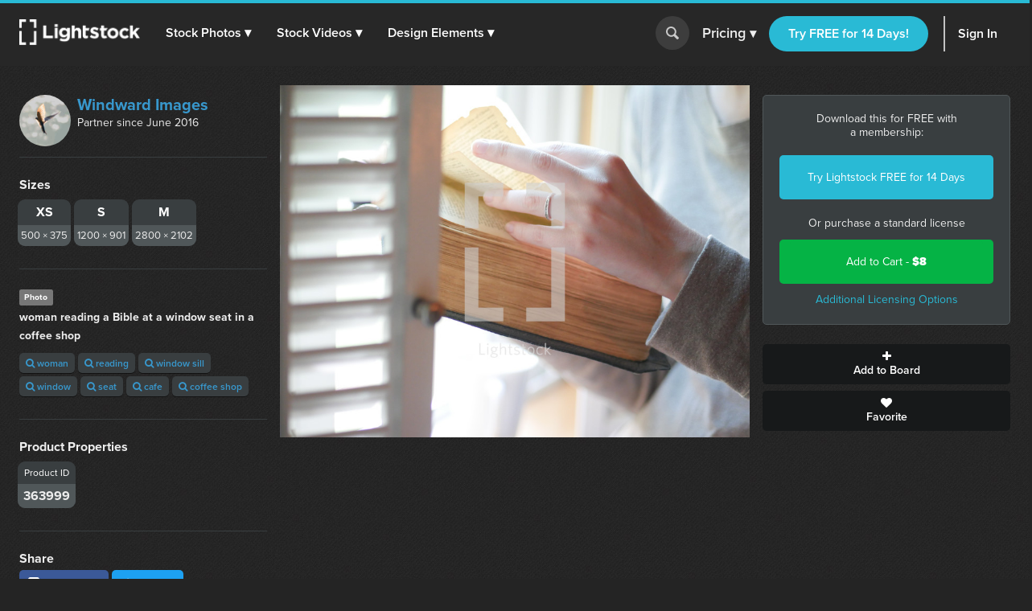

--- FILE ---
content_type: text/html; charset=utf-8
request_url: https://d1ltnstmohjmf1.cloudfront.net/photos/woman-reading-a-bible-at-a-window-seat-in-a-coffee-shop-8a652947-04a6-4928-a964-1171a0099ec1
body_size: 16136
content:
<!DOCTYPE html>
<!--[if lte IE 7]> <html class="ie7"> <![endif]-->
<!--[if IE 8]> <html class="ie8"> <![endif]-->
<!--[if IE 9]> <html class="ie9"> <![endif]-->
<!--[if !IE]> ><! <![endif]-->
<html>
<!-- <![endif] -->
<head>
<meta charset='utf-8'>
<title>Woman reading a bible at a window seat in a...  —  Photo — Lightstock</title>
<meta content='width=device-width, initial-scale=1' name='viewport'>
<meta content='woman reading a Bible at a window seat in a coffee shop ' name='description'>
<link href='https://plus.google.com/+Lightstock/' rel='publisher'>
<link href='/favicon.png' rel='shortcut icon' type='image/x-icon'>
<link href='/apple-touch-icon.png' rel='apple-touch-icon'>
<meta name="twitter:card" content="summary_large_image">
<meta name="twitter:site" content="@lightstock">
<meta property="og:title" content="woman reading a Bible at a window seat in a coffee shop ">
<meta property="og:url" content="https://www.lightstock.com/photos/woman-reading-a-bible-at-a-window-seat-in-a-coffee-shop-8a652947-04a6-4928-a964-1171a0099ec1">
<meta property="og:description" content="woman reading a Bible at a window seat in a coffee shop . Purchase this and thousands of other faith based items on Lightstock.com">
<meta property="og:image" content="https://d113wk4ga3f0l0.cloudfront.net/c?o=[base64]&amp;s=065c1c9eed98584e0683e8c83b5b7fbd84b045f3">

<link rel="stylesheet" media="all" href="https://assets.lightstock.com/assets/application-bootstrap3-30a9de1fa6e8c1bbfacee3107d8ff337bd62dcf22f15f2c8fc8360ffe403a735.css" />
<script src="https://assets.lightstock.com/assets/application-bootstrap3-4685e175b84cdc10b3a918ac9619dd756bcbeebfed45244e4edd993647ddac6f.js"></script>
<!-- NOT a fan of this. But I can't globally include it because it'd clash with the Stripe.js v2 library I use for affiliates. -->
<!-- This hack will have to stand until we funnel every last subscription endpoint into the pricing page. -->
<link rel="canonical" href="https://www.lightstock.com/photos/woman-reading-a-bible-at-a-window-seat-in-a-coffee-shop-8a652947-04a6-4928-a964-1171a0099ec1" />
<meta name="csrf-param" content="authenticity_token" />
<meta name="csrf-token" content="7D65+11ackoz1V4Xv4h1rexxg1AUfLiZ1aPBvnDDlZzojU7bexavHk/MVriS0Vg0Tf/9zwjPnagJ6qqUqSwoNw==" />
<script src="//www.google.com/jsapi"></script>
<script src="https://assets.lightstock.com/assets/chartkick-4a9ee3f1513a7d00891676b8310ee38d9526e7b03eb80492c60919bf33cb7dba.js"></script>
<script src='//use.typekit.net/nny8zdq.js' type='text/javascript'></script>
<script>
  try{Typekit.load();}catch(e){}
</script>
<!--[if lt IE 9]>
<script src="https://html5shiv.googlecode.com/svn/trunk/html5.js" type="text/javascript"></script>
<script src="https://css3-mediaqueries-js.googlecode.com/svn/trunk/css3-mediaqueries.js" type="text/javascript"></script>
<![endif]-->
  <script>
    window.dataLayer = window.dataLayer || [];


    (function(w,d,s,l,i){w[l]=w[l]||[];w[l].push({'gtm.start':
    new Date().getTime(),event:'gtm.js'});var f=d.getElementsByTagName(s)[0],
    j=d.createElement(s),dl=l!='dataLayer'?'&l='+l:'';j.async=true;j.src=
    'https://analytics.lightstock.com/gtm.js?id='+i+dl;f.parentNode.insertBefore(j,f);
    })(window,document,'script','dataLayer','GTM-W5PT6QJ');
  </script>


<!-- Hotjar Tracking Code for www.lightstock.com -->
<script>
    (function(h,o,t,j,a,r){
        h.hj=h.hj||function(){(h.hj.q=h.hj.q||[]).push(arguments)};
        h._hjSettings={hjid:550000,hjsv:5};
        a=o.getElementsByTagName('head')[0];
        r=o.createElement('script');r.async=1;
        r.src=t+h._hjSettings.hjid+j+h._hjSettings.hjsv;
        a.appendChild(r);
    })(window,document,'//static.hotjar.com/c/hotjar-','.js?sv=');
</script>


<script src="https://npmcdn.com/imagesloaded@4.1/imagesloaded.pkgd.min.js"></script>

<script>try { window.dataLayer.push({ ecommerce: null }); window.dataLayer.push({"event_id":"uMuIq3dummpwQbEC","event":"view_item","ecommerce":{"items":[{"item_id":"woman-reading-a-bible-at-a-window-seat-in-a-coffee-shop-8a652947-04a6-4928-a964-1171a0099ec1","item_name":"woman reading a Bible at a window seat in a coffee shop ","price":"8.00","quantity":1,"item_brand":"Windward Images","item_category":"Photo"}]}}); } catch(e) { }</script></head>

<body class=' showcase showcase'>
<script>
  try {
    
    if(window.location.href == 'https://www.lightstock.com' || window.location.href == 'https://www.lightstock.com/'){
      hj('trigger', 'homepage_logged_out');
    }
    
  } catch (error) {
    //DLog(error)
  }
</script>

<div id='fb-root'></div>



<header class='v2-header clearfix unlimited-membership-launch has-account'>
<div class='v2-header__section'>
<a class='v2-header__logo' href='/'>
<img alt='Lightstock' src='https://assets.lightstock.com/assets/logo/lightstock_logo@2x-90a4907c653c490cce9490fa2633dd3e488c3df128bf318e30b4460908390d7b.png'>
</a>
<button class='v2-header__menu-toggle js-menu-toggle'>
Menu
</button>
<nav class='v2-header__nav is-mobile-menu'>
<ul>
<li>
<span class='dropdown' role='button'>
<a href="/search?noteworthy_boost=6&amp;page=1&amp;per_page=60&amp;product_type=photo&amp;q=&amp;sort=trending">Stock Photos
<span class='dropdown-arrow'>▾</span>
</a><span class='no-link'>
Stock Photos
<span class='dropdown-arrow'>▾</span>
<a class="active-menu-link" href="/photos"><div></div>
</a></span>
</span>
<div class='v2-header__submenu is-wide recategorized' role='menu'>
<div class='v2-header__submenu__inner'>
<div class='v2-header__submenu__column'>
<div class='popular-search-header'>
Popular Searches
</div>
<ul>
<li>
<a href="/search?noteworthy_boost=6&amp;page=1&amp;per_page=60&amp;product_type=photo&amp;q=jesus&amp;sort=relevance"><i class='fa fa-search'></i>
Jesus
</a></li>
<li>
<a href="/search?noteworthy_boost=6&amp;page=1&amp;per_page=60&amp;product_type=photo&amp;q=bible&amp;sort=relevance"><i class='fa fa-search'></i>
Bible
</a></li>
<li>
<a href="/search?noteworthy_boost=6&amp;page=1&amp;per_page=60&amp;product_type=photo&amp;q=cross&amp;sort=relevance"><i class='fa fa-search'></i>
Cross
</a></li>
<li>
<a href="/search?noteworthy_boost=6&amp;page=1&amp;per_page=60&amp;product_type=photo&amp;q=communion&amp;sort=relevance"><i class='fa fa-search'></i>
Communion
</a></li>
<li>
<a href="/search?noteworthy_boost=6&amp;page=1&amp;per_page=60&amp;product_type=photo&amp;q=missions&amp;sort=relevance"><i class='fa fa-search'></i>
Missions
</a></li>
</ul>
</div>
<div class='v2-header__submenu__column'>
<div class='popular-search-header'>

</div>
<ul>
<li>
<a href="/search?noteworthy_boost=6&amp;page=1&amp;per_page=60&amp;product_type=photo&amp;q=worship&amp;sort=relevance"><i class='fa fa-search'></i>
Worship
</a></li>
<li>
<a href="/search?noteworthy_boost=6&amp;page=1&amp;per_page=60&amp;product_type=photo&amp;q=prayer&amp;sort=relevance"><i class='fa fa-search'></i>
Prayer
</a></li>
<li>
<a href="/search?noteworthy_boost=6&amp;page=1&amp;per_page=60&amp;product_type=photo&amp;q=small+groups&amp;sort=relevance"><i class='fa fa-search'></i>
Small groups
</a></li>
<li>
<a href="/search?noteworthy_boost=6&amp;page=1&amp;per_page=60&amp;product_type=photo&amp;q=technology&amp;sort=relevance"><i class='fa fa-search'></i>
Technology
</a></li>
<li>
<a href="/search?noteworthy_boost=6&amp;page=1&amp;per_page=60&amp;product_type=photo&amp;q=baptism&amp;sort=relevance"><i class='fa fa-search'></i>
Baptism
</a></li>
</ul>
</div>
<div class='v2-header__submenu__column'>
<div class='popular-search-header'>

</div>
<ul>
<li>
<a href="/search?noteworthy_boost=6&amp;page=1&amp;per_page=60&amp;product_type=photo&amp;q=church&amp;sort=relevance"><i class='fa fa-search'></i>
Church
</a></li>
<li>
<a href="/search?noteworthy_boost=6&amp;page=1&amp;per_page=60&amp;product_type=photo&amp;q=people&amp;sort=relevance"><i class='fa fa-search'></i>
People
</a></li>
<li>
<a href="/search?noteworthy_boost=6&amp;page=1&amp;per_page=60&amp;product_type=photo&amp;q=cross&amp;sort=relevance"><i class='fa fa-search'></i>
Cross
</a></li>
<li>
<a href="/search?noteworthy_boost=6&amp;page=1&amp;per_page=60&amp;product_type=photo&amp;q=weather&amp;sort=relevance"><i class='fa fa-search'></i>
Weather
</a></li>
<li>
<a href="/search?noteworthy_boost=6&amp;page=1&amp;per_page=60&amp;product_type=photo&amp;q=kids&amp;sort=relevance"><i class='fa fa-search'></i>
Kids
</a></li>
</ul>
</div>
</div>
<div class='v2-header__submenu__footer recategorized'>
<ul class='clearfix'>
<li>
<a href="/noteworthy/photos"><i class='opacity-1'><svg class="inline-svg" xmlns="http://www.w3.org/2000/svg" viewBox="0 0 222.82 222.83">
  <path d="M221.87,107.73a7.63,7.63,0,0,0-3-3l-13.35-9.32a14.4,14.4,0,0,1-4.62-17.23l6.91-14.74a7.6,7.6,0,0,0-6.67-11.54l-16.23-1.4A14.38,14.38,0,0,1,172.3,37.9l-1.39-16.21A7.62,7.62,0,0,0,159.36,15l-14.74,6.9a14.37,14.37,0,0,1-17.22-4.61L118.08,3.94a7.6,7.6,0,0,0-13.33,0L95.42,17.3A14.37,14.37,0,0,1,78.2,21.91L63.46,15a7.6,7.6,0,0,0-11.54,6.67L50.52,37.9A14.36,14.36,0,0,1,37.91,50.51l-16.23,1.4A7.61,7.61,0,0,0,15,63.45l6.91,14.76a14.38,14.38,0,0,1-4.61,17.22L3.94,104.75a7.62,7.62,0,0,0-3,10.34,7.72,7.72,0,0,0,3,3l13.35,9.32a14.39,14.39,0,0,1,4.62,17.22L15,159.38a7.6,7.6,0,0,0,2.58,10.45,7.72,7.72,0,0,0,4.08,1.1l16.24,1.39a14.38,14.38,0,0,1,12.61,12.61l1.39,16.23a7.62,7.62,0,0,0,11.55,6.67l14.74-6.91a14.41,14.41,0,0,1,17.23,4.61l9.32,13.35a7.6,7.6,0,0,0,10.34,3,7.51,7.51,0,0,0,3-3l9.32-13.35a14.38,14.38,0,0,1,17.23-4.61l14.74,6.9a7.62,7.62,0,0,0,11.55-6.67l1.39-16.22a14.39,14.39,0,0,1,12.61-12.58L201.14,171a7.62,7.62,0,0,0,6.67-11.55l-6.89-14.78a14.37,14.37,0,0,1,4.61-17.22l13.35-9.31A7.63,7.63,0,0,0,221.87,107.73Zm-67.14,53.53H134.85l-46.15-65v65H68.09V64.46H89.28l44.84,62.7V64.46h20.61Z"/>
</svg>
</i>
New & Noteworthy
</a></li>
<li>
<a href="/trending/photos"><i class='fa fa-heart'></i>
Trending
</a></li>
<li><a href="/photos">View All &gt;</a></li>
</ul>
</div>
</div>
</li>
<li>
<span class='dropdown' role='button'>
<a href="/search?noteworthy_boost=6&amp;page=1&amp;per_page=60&amp;product_type=video&amp;q=&amp;sort=trending">Stock Videos
<span class='dropdown-arrow'>▾</span>
</a><span class='no-link'>
Stock Videos
<span class='dropdown-arrow'>▾</span>
<a class="active-menu-link" href="/video"><div></div>
</a></span>
</span>
<div class='v2-header__submenu is-wide recategorized' role='menu'>
<div class='v2-header__submenu__inner'>
<div class='v2-header__submenu__column'>
<div class='popular-search-header'>
Popular Searches
</div>
<ul>
<li>
<a href="/search?noteworthy_boost=6&amp;page=1&amp;per_page=60&amp;product_type=video&amp;q=jesus&amp;sort=relevance"><i class='fa fa-search'></i>
Jesus
</a></li>
<li>
<a href="/search?noteworthy_boost=6&amp;page=1&amp;per_page=60&amp;product_type=video&amp;q=worship&amp;sort=relevance"><i class='fa fa-search'></i>
Worship
</a></li>
<li>
<a href="/search?noteworthy_boost=6&amp;page=1&amp;per_page=60&amp;product_type=video&amp;q=time+lapse&amp;sort=relevance"><i class='fa fa-search'></i>
Time lapse
</a></li>
<li>
<a href="/search?noteworthy_boost=6&amp;page=1&amp;per_page=60&amp;product_type=video&amp;q=bible&amp;sort=relevance"><i class='fa fa-search'></i>
Bible
</a></li>
<li>
<a href="/search?noteworthy_boost=6&amp;page=1&amp;per_page=60&amp;product_type=video&amp;q=praying&amp;sort=relevance"><i class='fa fa-search'></i>
Praying
</a></li>
</ul>
</div>
<div class='v2-header__submenu__column'>
<div class='popular-search-header'>

</div>
<ul>
<li>
<a href="/search?noteworthy_boost=6&amp;page=1&amp;per_page=60&amp;product_type=video&amp;q=nature&amp;sort=relevance"><i class='fa fa-search'></i>
Nature
</a></li>
<li>
<a href="/search?noteworthy_boost=6&amp;page=1&amp;per_page=60&amp;product_type=video&amp;q=small+groups&amp;sort=relevance"><i class='fa fa-search'></i>
Small groups
</a></li>
<li>
<a href="/search?noteworthy_boost=6&amp;page=1&amp;per_page=60&amp;product_type=video&amp;q=family&amp;sort=relevance"><i class='fa fa-search'></i>
Family
</a></li>
<li>
<a href="/search?noteworthy_boost=6&amp;page=1&amp;per_page=60&amp;product_type=video&amp;q=technology&amp;sort=relevance"><i class='fa fa-search'></i>
Technology
</a></li>
<li>
<a href="/search?noteworthy_boost=6&amp;page=1&amp;per_page=60&amp;product_type=video&amp;q=baptism&amp;sort=relevance"><i class='fa fa-search'></i>
Baptism
</a></li>
</ul>
</div>
<div class='v2-header__submenu__column'>
<div class='popular-search-header'>

</div>
<ul>
<li>
<a href="/search?noteworthy_boost=6&amp;page=1&amp;per_page=60&amp;product_type=video&amp;q=church&amp;sort=relevance"><i class='fa fa-search'></i>
Church
</a></li>
<li>
<a href="/search?noteworthy_boost=6&amp;page=1&amp;per_page=60&amp;product_type=video&amp;q=aerial&amp;sort=relevance"><i class='fa fa-search'></i>
Aerial
</a></li>
<li>
<a href="/search?noteworthy_boost=6&amp;page=1&amp;per_page=60&amp;product_type=video&amp;q=cross&amp;sort=relevance"><i class='fa fa-search'></i>
Cross
</a></li>
<li>
<a href="/search?noteworthy_boost=6&amp;page=1&amp;per_page=60&amp;product_type=video&amp;q=kids&amp;sort=relevance"><i class='fa fa-search'></i>
Kids
</a></li>
<li>
<a href="/search?noteworthy_boost=6&amp;page=1&amp;per_page=60&amp;product_type=video&amp;q=weather&amp;sort=relevance"><i class='fa fa-search'></i>
Weather
</a></li>
</ul>
</div>
</div>
<div class='v2-header__submenu__footer recategorized'>
<ul class='clearfix'>
<li>
<a href="/noteworthy/videos"><i class='opacity-1'><svg class="inline-svg" xmlns="http://www.w3.org/2000/svg" viewBox="0 0 222.82 222.83">
  <path d="M221.87,107.73a7.63,7.63,0,0,0-3-3l-13.35-9.32a14.4,14.4,0,0,1-4.62-17.23l6.91-14.74a7.6,7.6,0,0,0-6.67-11.54l-16.23-1.4A14.38,14.38,0,0,1,172.3,37.9l-1.39-16.21A7.62,7.62,0,0,0,159.36,15l-14.74,6.9a14.37,14.37,0,0,1-17.22-4.61L118.08,3.94a7.6,7.6,0,0,0-13.33,0L95.42,17.3A14.37,14.37,0,0,1,78.2,21.91L63.46,15a7.6,7.6,0,0,0-11.54,6.67L50.52,37.9A14.36,14.36,0,0,1,37.91,50.51l-16.23,1.4A7.61,7.61,0,0,0,15,63.45l6.91,14.76a14.38,14.38,0,0,1-4.61,17.22L3.94,104.75a7.62,7.62,0,0,0-3,10.34,7.72,7.72,0,0,0,3,3l13.35,9.32a14.39,14.39,0,0,1,4.62,17.22L15,159.38a7.6,7.6,0,0,0,2.58,10.45,7.72,7.72,0,0,0,4.08,1.1l16.24,1.39a14.38,14.38,0,0,1,12.61,12.61l1.39,16.23a7.62,7.62,0,0,0,11.55,6.67l14.74-6.91a14.41,14.41,0,0,1,17.23,4.61l9.32,13.35a7.6,7.6,0,0,0,10.34,3,7.51,7.51,0,0,0,3-3l9.32-13.35a14.38,14.38,0,0,1,17.23-4.61l14.74,6.9a7.62,7.62,0,0,0,11.55-6.67l1.39-16.22a14.39,14.39,0,0,1,12.61-12.58L201.14,171a7.62,7.62,0,0,0,6.67-11.55l-6.89-14.78a14.37,14.37,0,0,1,4.61-17.22l13.35-9.31A7.63,7.63,0,0,0,221.87,107.73Zm-67.14,53.53H134.85l-46.15-65v65H68.09V64.46H89.28l44.84,62.7V64.46h20.61Z"/>
</svg>
</i>
New & Noteworthy
</a></li>
<li>
<a href="/trending/videos"><i class='fa fa-heart'></i>
Trending
</a></li>
<li>
<a href="/search?noteworthy_boost=6&amp;page=1&amp;per_page=60&amp;product_type=video&amp;q=&amp;resolution%5B4k_or_higher%5D=1&amp;sort=relevance"><i class='fa fa-filter'></i>
4K
</a></li>
<li>
<a href="/video">View All &gt;</a>
</li>
</ul>
</div>
</div>
</li>
<li>
<span class='dropdown' role='button'>
<a href="/search?noteworthy_boost=6&amp;page=1&amp;per_page=60&amp;product_type=design+element&amp;q=&amp;sort=trending">Design Elements
<span class='dropdown-arrow'>▾</span>
</a><span class='no-link'>
Design Elements
<span class='dropdown-arrow'>▾</span>
<a class="active-menu-link" href="/search?noteworthy_boost=6&amp;page=1&amp;per_page=60&amp;product_type=design+element&amp;q=&amp;sort=trending"><div></div>
</a></span>
</span>
<div class='v2-header__submenu is-wide recategorized' role='menu'>
<div class='v2-header__submenu__inner'>
<div class='v2-header__submenu__column'>
<div class='popular-search-header background-darkergray'>Sub Types</div>
<ul class='background-darkergray'>
<li>
<a href="/search?noteworthy_boost=6&amp;page=1&amp;per_page=60&amp;product_categories%5Bobjects%5D=1&amp;product_type=design+element&amp;q=&amp;sort=trending"><img class='navbar-svg' src='https://assets.lightstock.com/assets/header/svgs/design_elements-dddff86364ca615b772d6842dce035b29d623f18e45a0993140f8b5d419613d2.svg'>
Objects
</a></li>
<li>
<a href="/search?noteworthy_boost=6&amp;page=1&amp;per_page=60&amp;product_categories%5Bbackgrounds%5D=1&amp;product_type=design+element&amp;q=&amp;sort=trending"><img class='navbar-svg' src='https://assets.lightstock.com/assets/header/svgs/vector_scenes-a50ff754e0f395a5ed5d417c1fb2f35aada93c7797437a41d81ba3dc38bdfbc5.svg'>
Backgrounds
</a></li>
<li>
<a href="/search?noteworthy_boost=6&amp;page=1&amp;per_page=60&amp;product_categories%5Bvector+art%5D=1&amp;product_type=design+element&amp;q=&amp;sort=trending"><svg class="inline-svg" xmlns="http://www.w3.org/2000/svg" viewBox="0 0 512 512"><!-- Font Awesome Free 5.15.4 by @fontawesome - https://fontawesome.com License - https://fontawesome.com/license/free (Icons: CC BY 4.0, Fonts: SIL OFL 1.1, Code: MIT License) --><path d="M512 128V32c0-17.67-14.33-32-32-32h-96c-17.67 0-32 14.33-32 32H160c0-17.67-14.33-32-32-32H32C14.33 0 0 14.33 0 32v96c0 17.67 14.33 32 32 32v192c-17.67 0-32 14.33-32 32v96c0 17.67 14.33 32 32 32h96c17.67 0 32-14.33 32-32h192c0 17.67 14.33 32 32 32h96c17.67 0 32-14.33 32-32v-96c0-17.67-14.33-32-32-32V160c17.67 0 32-14.33 32-32zm-96-64h32v32h-32V64zM64 64h32v32H64V64zm32 384H64v-32h32v32zm352 0h-32v-32h32v32zm-32-96h-32c-17.67 0-32 14.33-32 32v32H160v-32c0-17.67-14.33-32-32-32H96V160h32c17.67 0 32-14.33 32-32V96h192v32c0 17.67 14.33 32 32 32h32v192z"/></svg>
Vector Art
</a></li>
<li>
<a href="/search?noteworthy_boost=6&amp;page=1&amp;per_page=60&amp;product_categories%5Btexture+overlays%5D=1&amp;product_type=design+element&amp;q=&amp;sort=trending"><svg class="inline-svg" version="1.1" xmlns="http://www.w3.org/2000/svg" x="0px" y="0px" viewBox="0 0 100 100" style="fill: white;">
<path d="M79.2,12.4c-0.4,0-0.8-0.1-1.2-0.3C68.4,7.1,60.1,5,50.1,5c-9.9,0-19.4,2.4-27.9,7.1c-1.2,0.6-2.7,0.2-3.4-1
	c-0.7-1.2-0.2-2.8,1-3.4C29.1,2.6,39.3,0,50.1,0c10.7,0,20,2.4,30.2,7.6c1.3,0.6,1.7,2.1,1.1,3.3C80.9,11.9,80.1,12.4,79.2,12.4
	L79.2,12.4z M7.4,38.6c-0.5,0-1-0.2-1.5-0.5c-1.2-0.8-1.4-2.3-0.6-3.5c5-7,11.3-12.5,18.8-16.3c15.7-8.1,35.9-8.2,51.7-0.1
	c7.5,3.9,13.8,9.3,18.8,16.3c0.8,1.1,0.6,2.7-0.6,3.5c-1.2,0.8-2.7,0.6-3.5-0.6c-4.5-6.3-10.2-11.3-17-14.7
	c-14.4-7.3-32.8-7.3-47.1,0.1c-6.8,3.5-12.5,8.5-17.1,14.8C9,38.3,8.2,38.6,7.4,38.6L7.4,38.6z M38.7,98.9c-0.7,0-1.3-0.2-1.8-0.8
	c-4.4-4.3-6.7-7.1-10.1-13.2c-3.5-6.1-5.3-13.6-5.3-21.7c0-14.9,12.7-26.9,28.4-26.9c15.6,0,28.4,12.1,28.4,26.9
	c0,1.4-1.1,2.5-2.5,2.5c-1.4,0-2.5-1.1-2.5-2.5c0-12.1-10.5-21.9-23.4-21.9c-12.9,0-23.4,9.8-23.4,21.9c0,7.2,1.6,13.8,4.7,19.2
	c3.2,5.8,5.4,8.2,9.3,12.1c1,1,1,2.6,0,3.6C40,98.7,39.4,99,38.7,98.9L38.7,98.9z M74.7,89.7c-6,0-11.2-1.5-15.5-4.4
	C51.7,80.2,47.2,72,47.2,63.3c0-1.4,1.1-2.5,2.5-2.5c1.4,0,2.5,1.1,2.5,2.5c0,7.1,3.6,13.7,9.7,17.8c3.6,2.4,7.7,3.5,12.7,3.5
	c1.2,0,3.2-0.1,5.2-0.5c1.4-0.2,2.7,0.7,2.9,2.1c0.2,1.4-0.7,2.7-2.1,2.9C77.9,89.6,75.4,89.7,74.7,89.7L74.7,89.7z M64.6,100
	c-0.2,0-0.4-0.1-0.7-0.1c-8-2.2-13.2-5.1-18.7-10.5c-7-6.9-10.9-16.2-10.9-26.1c0-8.1,6.9-14.7,15.4-14.7s15.4,6.6,15.4,14.7
	c0,5.3,4.7,9.7,10.4,9.7s10.4-4.4,10.4-9.7c0-18.9-16.3-34.2-36.4-34.2c-14.2,0-27.3,7.9-33.1,20.2c-2,4.1-3,8.8-3,14
	c0,3.9,0.4,10.1,3.4,18.1c0.5,1.3-0.1,2.8-1.5,3.2c-1.3,0.5-2.8-0.2-3.2-1.4C10,76.6,8.8,70.1,8.8,63.3c0-6,1.2-11.4,3.4-16.2
	c6.7-14,21.5-23,37.7-23c22.8,0,41.4,17.5,41.4,39.1c0,8.1-6.9,14.7-15.4,14.7s-15.4-6.6-15.4-14.7c0-5.4-4.7-9.7-10.4-9.7
	s-10.4,4.3-10.4,9.7c0,8.6,3.3,16.6,9.4,22.6c4.8,4.7,9.3,7.3,16.4,9.2c1.4,0.3,2.1,1.8,1.8,3.1C66.7,99.3,65.7,100,64.6,100
	L64.6,100z"/>
</svg>

Texture Overlays
</a></li>
<li>
<a href="/search?noteworthy_boost=6&amp;page=1&amp;per_page=60&amp;product_categories%5Bmockups%5D=1&amp;product_type=design+element&amp;q=&amp;sort=trending"><i class='fa fa-edit'></i>
Mockups
</a></li>
</ul>
</div>
<div class='v2-header__submenu__column'>
<div class='popular-search-header'>Filters</div>
<ul>
<li>
<a href="/search?noteworthy_boost=6&amp;page=1&amp;per_page=60&amp;product_categories%5Bicons%5D=1&amp;product_type=design+element&amp;q=&amp;sort=relevance"><i class='fa fa-filter'></i>
Icons
</a></li>
<li>
<a href="/search?noteworthy_boost=6&amp;page=1&amp;per_page=60&amp;product_categories%5Bborders%5D=1&amp;product_type=design+element&amp;q=&amp;sort=relevance"><i class='fa fa-filter'></i>
Borders
</a></li>
<li>
<a href="/search?noteworthy_boost=6&amp;page=1&amp;per_page=60&amp;product_categories%5Bpatterns%5D=1&amp;product_type=design+element&amp;q=&amp;sort=relevance"><i class='fa fa-filter'></i>
Patterns
</a></li>
<li>
<a href="/search?noteworthy_boost=6&amp;page=1&amp;per_page=60&amp;product_categories%5Bframes%5D=1&amp;product_type=design+element&amp;q=&amp;sort=relevance"><i class='fa fa-filter'></i>
Frames
</a></li>
<li>
<a href="/search?noteworthy_boost=6&amp;page=1&amp;per_page=60&amp;product_categories%5Btypography%5D=1&amp;product_type=design+element&amp;q=&amp;sort=relevance"><i class='fa fa-filter'></i>
Typography
</a></li>
</ul>
</div>
<div class='v2-header__submenu__column'>
<div class='popular-search-header'>Popular Searches</div>
<ul>
<li>
<a href="/search?noteworthy_boost=6&amp;page=1&amp;per_page=60&amp;product_type=design+element&amp;q=cross&amp;sort=relevance"><i class='fa fa-search'></i>
Cross
</a></li>
<li>
<a href="/search?noteworthy_boost=6&amp;page=1&amp;per_page=60&amp;product_type=design+element&amp;q=texture&amp;sort=relevance"><i class='fa fa-search'></i>
Texture
</a></li>
<li>
<a href="/search?noteworthy_boost=6&amp;page=1&amp;per_page=60&amp;product_type=design+element&amp;q=hand+drawn&amp;sort=relevance"><i class='fa fa-search'></i>
Hand drawn
</a></li>
<li>
<a href="/search?noteworthy_boost=6&amp;page=1&amp;per_page=60&amp;product_type=design+element&amp;q=kids&amp;sort=relevance"><i class='fa fa-search'></i>
Kids
</a></li>
<li>
<a href="/search?noteworthy_boost=6&amp;page=1&amp;per_page=60&amp;product_type=design+element&amp;q=scripture&amp;sort=relevance"><i class='fa fa-search'></i>
Scripture
</a></li>
</ul>
</div>
</div>
<div class='v2-header__submenu__footer recategorized'>
<ul class='clearfix'>
<li>
<a href="/noteworthy/design%20elements"><i class='opacity-1'><svg class="inline-svg" xmlns="http://www.w3.org/2000/svg" viewBox="0 0 222.82 222.83">
  <path d="M221.87,107.73a7.63,7.63,0,0,0-3-3l-13.35-9.32a14.4,14.4,0,0,1-4.62-17.23l6.91-14.74a7.6,7.6,0,0,0-6.67-11.54l-16.23-1.4A14.38,14.38,0,0,1,172.3,37.9l-1.39-16.21A7.62,7.62,0,0,0,159.36,15l-14.74,6.9a14.37,14.37,0,0,1-17.22-4.61L118.08,3.94a7.6,7.6,0,0,0-13.33,0L95.42,17.3A14.37,14.37,0,0,1,78.2,21.91L63.46,15a7.6,7.6,0,0,0-11.54,6.67L50.52,37.9A14.36,14.36,0,0,1,37.91,50.51l-16.23,1.4A7.61,7.61,0,0,0,15,63.45l6.91,14.76a14.38,14.38,0,0,1-4.61,17.22L3.94,104.75a7.62,7.62,0,0,0-3,10.34,7.72,7.72,0,0,0,3,3l13.35,9.32a14.39,14.39,0,0,1,4.62,17.22L15,159.38a7.6,7.6,0,0,0,2.58,10.45,7.72,7.72,0,0,0,4.08,1.1l16.24,1.39a14.38,14.38,0,0,1,12.61,12.61l1.39,16.23a7.62,7.62,0,0,0,11.55,6.67l14.74-6.91a14.41,14.41,0,0,1,17.23,4.61l9.32,13.35a7.6,7.6,0,0,0,10.34,3,7.51,7.51,0,0,0,3-3l9.32-13.35a14.38,14.38,0,0,1,17.23-4.61l14.74,6.9a7.62,7.62,0,0,0,11.55-6.67l1.39-16.22a14.39,14.39,0,0,1,12.61-12.58L201.14,171a7.62,7.62,0,0,0,6.67-11.55l-6.89-14.78a14.37,14.37,0,0,1,4.61-17.22l13.35-9.31A7.63,7.63,0,0,0,221.87,107.73Zm-67.14,53.53H134.85l-46.15-65v65H68.09V64.46H89.28l44.84,62.7V64.46h20.61Z"/>
</svg>
</i>
New & Noteworthy
</a></li>
<li>
<a href="/trending/design%20elements"><i class='fa fa-heart'></i>
Trending
</a></li>
<li><a href="/search?noteworthy_boost=6&amp;page=1&amp;per_page=60&amp;product_type=design+element&amp;q=&amp;sort=trending">View All &gt;</a></li>
</ul>
</div>
</div>
</li>
</ul>
</nav>
</div>
<form action='/search' class='v2-header__search dropdown-search is-mobile-menu' role='search'>
<div class='dropdown-search-box'>
<div class='dropdown-search-box-input'>
<input id='q' name='q' placeholder='I&#39;m looking for...' value=''>
<button class='go' type='submit' value=''></button>
</div>
<div class='dropdown-popular-search'>
<div class='popular-search-header'>Popular Searches:</div>
<div class='popular-searches'>
<a href="/search?noteworthy_boost=6&amp;page=1&amp;per_page=60&amp;q=jesus&amp;sort=relevance"><i class='fa fa-search'></i>
Jesus
</a><a href="/search?noteworthy_boost=6&amp;page=1&amp;per_page=60&amp;q=church&amp;sort=relevance"><i class='fa fa-search'></i>
Church
</a><a href="/search?noteworthy_boost=6&amp;page=1&amp;per_page=60&amp;q=communion&amp;sort=relevance"><i class='fa fa-search'></i>
Communion
</a><a href="/search?noteworthy_boost=6&amp;page=1&amp;per_page=60&amp;q=kids&amp;sort=relevance"><i class='fa fa-search'></i>
Kids
</a><a href="/search?noteworthy_boost=6&amp;page=1&amp;per_page=60&amp;q=community&amp;sort=relevance"><i class='fa fa-search'></i>
Community
</a><a href="/search?noteworthy_boost=6&amp;page=1&amp;per_page=60&amp;q=weather&amp;sort=relevance"><i class='fa fa-search'></i>
Weather
</a></div>
</div>
</div>
<button class='go dropdown-search-button' type='button'></button>
<div class='dropdown-search-arrow'>&#9650;</div>
</form>
<script>
  (function() {
    $('button.dropdown-search-button').on('click', function() {
      $('.dropdown-search-box, .dropdown-search-arrow, .dropdown-search-button').toggleClass('active-search-box');
      return $('.dropdown-search-box input').focus();
    });
  
  }).call(this);
</script>
<div class='v2-header__section is-flex is-mobile-menu account updateable' data-update-path='/users/full_width_account_menu?homepage_mode=false&amp;source_controller=showcase'>

</div>
</header>



<div class='v2-container'>
<div class='v2-alerts'>




</div>


<div class='v2-showcase__container clearfix'>
<div class='v2-showcase__image'>
<div class='v2-showcase__main-image-old'>
<img alt="woman reading a Bible at a window seat in a coffee shop " title="woman reading a Bible at a window seat in a coffee shop " data-h="668" data-w="890" src="https://d113wk4ga3f0l0.cloudfront.net/c?o=[base64]&amp;s=9d81a1e82d138627d248aff50d9854dcc0c5da67" />
</div>
</div>
<div class='v2-showcase__actions'>
<div class='unlimited-changes'>
<div class='v2-showcase__download-pricing'>
<h3>
Download this for FREE with a&nbsp;membership:
</h3>
<a class="btn background-primaryblue" href="/free-trial">Try Lightstock FREE for 14 Days</a>
<div>Or purchase a standard license</div>
<div class='btn v2-btn--green' id='add_to_cart_button'>
<a data-disable-with="Loading..." class="btn v2-btn--green" data-remote="true" rel="nofollow" data-method="post" href="/cart_items?itemable_id=363999&amp;itemable_meta%5Blicense_type%5D=standard&amp;itemable_meta%5Bpurchase_type%5D=a_la_carte&amp;itemable_type=MediaItem">Add to Cart -&nbsp
<span class='strong'>$8</span>
</a></div>

<a data-media-item-id='363999' data-target='#additional_licenses_363999' data-toggle='modal' href='#' id='licensing-options-link'>
Additional Licensing Options
</a>
<div class='modal white-modal modal-with-rounded-corners v2-download-modal center-vertically' id='additional_licenses_363999'>
<div class='modal-dialog'>
<div class='modal-content'>
<div class='modal-body'>
<button aria-label='Close' class='v2-download-modal__close' data-dismiss='modal'>
&times;
</button>
<div class='v2-download-modal__container'>
<div class='v2-download-modal__preview two-column'>
<img alt="woman reading a Bible at a window seat in a coffee shop " data-h="131" data-w="175" src="https://d113wk4ga3f0l0.cloudfront.net/c?o=[base64]&amp;s=9fac800b827f111e7fd87fab3252c70e384f7c15" />

</div>
<div class='v2-download-modal__info two-column'>
<div class='v2-download-modal__explanation license-selection-text'>
<div class='no-license-type-error hide primaryblue'>
Please select a license type
</div>
<div class='primaryblue'>Additional Licensing Options</div>
<p>
Our standard license will work for about 85% of Lightstock users use-cases.
Find out which license you need for your project <a href="/licensing">here</a>.
</p>
<div class='license-selection'>
<form id="cart-form" action="/cart_items" accept-charset="UTF-8" method="post"><input name="utf8" type="hidden" value="&#x2713;" autocomplete="off" /><input type="hidden" name="authenticity_token" value="k8kXRfcJDQJU/NN0bS4cK0uDI66AnLpQXeAG3oMZ+F5BAkuI8+ZNEqEUH0460e/yFO7sOup3Pm/wkvkXbygbUQ==" autocomplete="off" /><input value="MediaItem" autocomplete="off" type="hidden" name="itemable_type" id="itemable_type" />
<input value="363999" autocomplete="off" type="hidden" name="itemable_id" id="itemable_id" />
<input value="a_la_carte" autocomplete="off" type="hidden" name="itemable_meta[purchase_type]" id="itemable_meta[purchase_type]" />
<div class='licenses'>
<div>
<input class="noUniform" id="standard-license" type="radio" value="standard" checked="checked" name="itemable_meta[license_type]" />
Standard License - <b>$8.00</b>
</div>
<div>
<input class="noUniform" id="extended-license" type="radio" value="extended" name="itemable_meta[license_type]" />
Extended License -
<span class=''>
<b>$59.00</b>
</span>
</div>
</div>
<div class='license-submit'>
<button name="button" type="button" class="btn background-primaryblue" id="add-to-cart">Add to Cart</button>
</div>
</form></div>
</div>
</div>
</div>
</div>
</div>
</div>
</div>
<script>
  $(document).ready(function(){
    $('#add_to_cart_btn').on('ajax:success', function(e){
      $('#download_modal_363999').modal('hide');
      $('#added_to_cart_modal').modal('show');
    });
  
    $('#add-to-cart').click(function() {
      if (!$('#standard-license').is(':checked') && !$('#extended-license').is(':checked')) {
        $('.no-license-type-error').removeClass('hide');
      }
      else {
        $('.no-license-type-error').addClass('hide');
        $('#cart-form').submit();
      }
    })
  });
</script>


</div>

</div>

<div class='v2-showcase__actions__buttons'>
<div class='clearfix'>
<button class='v2-btn v2-btn--dark v2-showcase__btn' data-media-item-id='363999' data-target='#signUp' data-toggle='modal'>
<i class='fa fa-plus'></i>
Add to Board
</button>
<script>
  (function() {
    $('.showcase-add-to-board-button').on('click', function() {
      DLog('Clicked .showcase-add-to-board-button');
      if ($.Lightstock.UserSignedIn) {
        return $.Lightstock.ShowAddToBoardsFormWithMediaItem($(this).data('media-item-id'));
      } else {
        return $("#signUp").modal('show');
      }
    });
  
  }).call(this);
</script>

<button class='v2-btn v2-btn--dark v2-showcase__btn' data-media-item-id='363999' data-target='#signUp' data-toggle='modal'>
<i class='fa fa-heart'></i>
<span>
Favorite
</span>
</button>
<script>
  (function() {
    new $.Lightstock.FavoriteButton($('.favorite-button'));
  
  }).call(this);
</script>

</div>
</div>
</div>
<div class='v2-showcase__info'>
<div class='v2-showcase__meta__section'>
<div class='v2-partner'>
<a class='v2-partner__avatar' href='/users/windward-images'>
<img src="https://d113wk4ga3f0l0.cloudfront.net/c?o=[base64]&amp;s=9ab222944b857ce4a2dbff488ac68cad47cbe66b" />
</a>
<div class='v2-partner__content'>
<a class="v2-partner__name" href="/users/windward-images">Windward Images</a>
<span class='v2-partner__meta'>
Partner since June 2016
</span>
</div>
</div>
</div>

<div class='v2-showcase__meta__section v2-showcase__meta__section--sizes'>
<h3>Sizes</h3>
<div class='v2-showcase__meta__items clearfix'>
<div class='v2-showcase__meta__items__item size'>
<strong>
XS
</strong>
<span>
500 &times; 375
</span>
</div>
<div class='v2-showcase__meta__items__item size'>
<strong>
S
</strong>
<span>
1200 &times; 901
</span>
</div>
<div class='v2-showcase__meta__items__item size'>
<strong>
M
</strong>
<span>
2800 &times; 2102
</span>
</div>
</div>
</div>

<div class='v2-showcase__meta__section'>
<div class='label label-default'>
<span>
Photo
</span>
</div>
<h1><p>woman reading a Bible at a window seat in a coffee shop </p></h1>
<p>
</p>
<div class='clearfix v2-tags'>
<a class='v2-tag' href='/search?q=woman'>
<i class='fa fa-search'></i>
woman
</a>
<a class='v2-tag' href='/search?q=reading'>
<i class='fa fa-search'></i>
 reading
</a>
<a class='v2-tag' href='/search?q=window sill'>
<i class='fa fa-search'></i>
 window sill
</a>
<a class='v2-tag' href='/search?q=window'>
<i class='fa fa-search'></i>
 window
</a>
<a class='v2-tag' href='/search?q=seat'>
<i class='fa fa-search'></i>
 seat
</a>
<a class='v2-tag' href='/search?q=cafe'>
<i class='fa fa-search'></i>
 cafe
</a>
<a class='v2-tag' href='/search?q=coffee shop'>
<i class='fa fa-search'></i>
 coffee shop
</a>
</div>
</div>
<div class='v2-showcase__meta__section'>
<h3>
Product Properties
</h3>
<div class='v2-showcase__meta__items clearfix'>
<div class='v2-showcase__meta__items__item'>
<strong>
Product ID
</strong>
<span>
363999
</span>
</div>
</div>
</div>
<div class='v2-showcase__meta__section hide-on-md'>
<h3>
Share
</h3>
<div class='v2-showcase__meta__share'>
<a class='v2-btn v2-btn--sm v2-btn--facebook js-share' href='https://www.facebook.com/sharer/sharer.php?u=PAGEURL' target='_blank'>
<i class='fa fa-facebook-square fa-fw'></i>
Facebook
</a>
<a class='v2-btn v2-btn--sm v2-btn--twitter js-share' href='https://twitter.com/share?url=PAGEURL&amp;text=Check+This_Out' target='_blank'>
<i class='fa fa-twitter fa-fw'></i>
Twitter
</a>
<a class='v2-btn v2-btn--sm v2-btn--pinterest js-share' href='http://pinterest.com/pin/create/button/?url=PAGEURL' target='_blank'>
<i class='fa fa-pinterest-square fa-fw'></i>
Pinterest
</a>
</div>
</div>
<script>
  $( '.js-share' ).each( function( i, el ){
    current_url = $( this ).attr( 'href' );
    new_url     = current_url.replace('PAGEURL', encodeURIComponent(window.location.href));
    $( this ).attr( 'href', new_url );
  });
  
  $('.js-description-expand').on('click', function (ev) {
    ev.preventDefault()
    $(this).parent().html('')
  })
</script>

</div>
</div>
<div class='v2-showcase__relateds'>
<div class='v2-showcase__related'>
<div class='v2-showcase__related__header clearfix'>
<h2>
More from
<a href="/users/windward-images/shoots/morning-bible-study-da2231cd-4958-4e0c-99a5-59788e4bea62">this shoot</a>:
</h2>
<a href="/users/windward-images/shoots/morning-bible-study-da2231cd-4958-4e0c-99a5-59788e4bea62">See All 9 Items →</a>
</div>
<div class='v2-showcase__related__media clearfix'>
<div class='product__tile' data-id='364002' data-live data-media-type='photo' data-preview-image-height='333' data-preview-image-url='https://d113wk4ga3f0l0.cloudfront.net/c?o=[base64]&amp;s=adafda5b6904639565f23b2d0a6e61c1af765967' data-preview-image-width='512' id='floating_square_box_0'>
<div class='product__tile__image__container'>
<a class='product__tile__image thumbnail-hover-trigger' data-id='364002' data-live data-media-type='photo' data-preview-image-height='333' data-preview-image-url='https://d113wk4ga3f0l0.cloudfront.net/c?o=[base64]&amp;s=adafda5b6904639565f23b2d0a6e61c1af765967' data-preview-image-width='512' href='/photos/woman-reading-a-bible-at-a-window-seat-in-a-coffee-shop-0cf9d90f-9611-489d-a630-5b16baf27e37' id='floating_square_box_0' style='background-image: url(https://d113wk4ga3f0l0.cloudfront.net/c?o=[base64]&amp;s=339a95d0cbbbdbc18980fe5d2afad1b3469e30a8)'>
<span class='product__tile__type'>
Photo
</span>
</a>
</div>
</div>
<div class='product__tile' data-id='364001' data-live data-media-type='photo' data-preview-image-height='384' data-preview-image-url='https://d113wk4ga3f0l0.cloudfront.net/c?o=[base64]&amp;s=3ced6e355b9256deefcd8203c03068f689de2d9a' data-preview-image-width='512' id='floating_square_box_1'>
<div class='product__tile__image__container'>
<a class='product__tile__image thumbnail-hover-trigger' data-id='364001' data-live data-media-type='photo' data-preview-image-height='384' data-preview-image-url='https://d113wk4ga3f0l0.cloudfront.net/c?o=[base64]&amp;s=3ced6e355b9256deefcd8203c03068f689de2d9a' data-preview-image-width='512' href='/photos/woman-reading-a-bible-at-a-window-seat-in-a-coffee-shop-1e01fa19-da35-419d-be83-f617ada91d06' id='floating_square_box_1' style='background-image: url(https://d113wk4ga3f0l0.cloudfront.net/c?o=[base64]&amp;s=05b8fa6dbd337c9a8e4270c0eaca1af4b1232adb)'>
<span class='product__tile__type'>
Photo
</span>
</a>
</div>
</div>
<div class='product__tile' data-id='363998' data-live data-media-type='photo' data-preview-image-height='334' data-preview-image-url='https://d113wk4ga3f0l0.cloudfront.net/c?o=[base64]&amp;s=39d7a23c2fdf416166c242f355fbf9d95ee1cab6' data-preview-image-width='512' id='floating_square_box_2'>
<div class='product__tile__image__container'>
<a class='product__tile__image thumbnail-hover-trigger' data-id='363998' data-live data-media-type='photo' data-preview-image-height='334' data-preview-image-url='https://d113wk4ga3f0l0.cloudfront.net/c?o=[base64]&amp;s=39d7a23c2fdf416166c242f355fbf9d95ee1cab6' data-preview-image-width='512' href='/photos/woman-reading-a-bible-at-a-window-seat-in-a-coffee-shop-deeb679a-cf6e-4a60-83f1-e538f5380cfc' id='floating_square_box_2' style='background-image: url(https://d113wk4ga3f0l0.cloudfront.net/c?o=[base64]&amp;s=644228b97e0c873a37325cee78308b4482c56420)'>
<span class='product__tile__type'>
Photo
</span>
</a>
</div>
</div>
<div class='product__tile' data-id='363997' data-live data-media-type='photo' data-preview-image-height='384' data-preview-image-url='https://d113wk4ga3f0l0.cloudfront.net/c?o=[base64]&amp;s=5f51db6ad2eb0445d9c3de70841259286c870fad' data-preview-image-width='512' id='floating_square_box_3'>
<div class='product__tile__image__container'>
<a class='product__tile__image thumbnail-hover-trigger' data-id='363997' data-live data-media-type='photo' data-preview-image-height='384' data-preview-image-url='https://d113wk4ga3f0l0.cloudfront.net/c?o=[base64]&amp;s=5f51db6ad2eb0445d9c3de70841259286c870fad' data-preview-image-width='512' href='/photos/woman-reading-a-bible-at-a-window-seat-in-a-coffee-shop-605cc6fe-01fb-474f-a2e3-f395e5eeed79' id='floating_square_box_3' style='background-image: url(https://d113wk4ga3f0l0.cloudfront.net/c?o=[base64]&amp;s=c2efd91c6610ad6543fab738fdba06bbe3d75b6d)'>
<span class='product__tile__type'>
Photo
</span>
</a>
</div>
</div>
</div>
</div>

<div class='v2-showcase__related'>
<div class='v2-showcase__related__header clearfix'>
<h2>
More from
<a href="/users/windward-images">Windward Images</a>:
</h2>
<a href="/users/windward-images">See All →</a>
</div>
<div class='v2-showcase__related__media clearfix'>
<div class='product__tile' data-id='387565' data-live data-media-type='photo' data-preview-image-height='384' data-preview-image-url='https://d113wk4ga3f0l0.cloudfront.net/c?o=[base64]&amp;s=d56d2d2ecfd7acdaf0f6f279c08244af8ee8a9c6' data-preview-image-width='512' id='floating_square_box_0'>
<div class='product__tile__image__container'>
<a class='product__tile__image thumbnail-hover-trigger' data-id='387565' data-live data-media-type='photo' data-preview-image-height='384' data-preview-image-url='https://d113wk4ga3f0l0.cloudfront.net/c?o=[base64]&amp;s=d56d2d2ecfd7acdaf0f6f279c08244af8ee8a9c6' data-preview-image-width='512' href='/photos/pages-of-a-bible-and-world-map' id='floating_square_box_0' style='background-image: url(https://d113wk4ga3f0l0.cloudfront.net/c?o=[base64]&amp;s=904e5b74f40309e195c61e3a561598063479f27d)'>
<span class='product__tile__type'>
Photo
</span>
</a>
</div>
</div>
<div class='product__tile' data-id='355320' data-live data-media-type='photo' data-preview-image-height='384' data-preview-image-url='https://d113wk4ga3f0l0.cloudfront.net/c?o=[base64]&amp;s=bda7532a65ac4ddac05128b559619cc019450d0a' data-preview-image-width='512' id='floating_square_box_1'>
<div class='product__tile__image__container'>
<a class='product__tile__image thumbnail-hover-trigger' data-id='355320' data-live data-media-type='photo' data-preview-image-height='384' data-preview-image-url='https://d113wk4ga3f0l0.cloudfront.net/c?o=[base64]&amp;s=bda7532a65ac4ddac05128b559619cc019450d0a' data-preview-image-width='512' href='/photos/bible-on-a-map' id='floating_square_box_1' style='background-image: url(https://d113wk4ga3f0l0.cloudfront.net/c?o=[base64]&amp;s=a841ae40d9eb9619f90ebb1b3fc2d65916d07f88)'>
<span class='product__tile__type'>
Photo
</span>
</a>
</div>
</div>
<div class='product__tile' data-id='355984' data-live data-media-type='photo' data-preview-image-height='384' data-preview-image-url='https://d113wk4ga3f0l0.cloudfront.net/c?o=[base64]&amp;s=aad54e3eb2a063dd2a6027e2030b5ccaacf3704d' data-preview-image-width='512' id='floating_square_box_2'>
<div class='product__tile__image__container'>
<a class='product__tile__image thumbnail-hover-trigger' data-id='355984' data-live data-media-type='photo' data-preview-image-height='384' data-preview-image-url='https://d113wk4ga3f0l0.cloudfront.net/c?o=[base64]&amp;s=aad54e3eb2a063dd2a6027e2030b5ccaacf3704d' data-preview-image-width='512' href='/photos/light-in-the-shape-of-a-cross-on-pages-of-a-bible' id='floating_square_box_2' style='background-image: url(https://d113wk4ga3f0l0.cloudfront.net/c?o=[base64]&amp;s=0b0e41d4a57f409aee1e6533d36c3715a2216aeb)'>
<span class='product__tile__type'>
Photo
</span>
</a>
</div>
</div>
<div class='product__tile' data-id='370196' data-live data-media-type='photo' data-preview-image-height='326' data-preview-image-url='https://d113wk4ga3f0l0.cloudfront.net/c?o=[base64]&amp;s=0f68ac08acbf81810fa1b1636ca8868c116c82e3' data-preview-image-width='512' id='floating_square_box_3'>
<div class='product__tile__image__container'>
<a class='product__tile__image thumbnail-hover-trigger' data-id='370196' data-live data-media-type='photo' data-preview-image-height='326' data-preview-image-url='https://d113wk4ga3f0l0.cloudfront.net/c?o=[base64]&amp;s=0f68ac08acbf81810fa1b1636ca8868c116c82e3' data-preview-image-width='512' href='/photos/blue-water-color-background-d0f52e85-a13a-4125-b93c-acb662e1c5eb' id='floating_square_box_3' style='background-image: url(https://d113wk4ga3f0l0.cloudfront.net/c?o=[base64]&amp;s=a4a14fee4bef8c615b0837748bc5e73e4289438b)'>
<span class='product__tile__type'>
Photo
</span>
</a>
</div>
</div>
</div>
</div>

</div>
<div aria_labelledby='gridSystemModalLabel' class='modal fade blue-modal center-vertically header-shadow' data-url='/boards/add_media_item_form' id='addToBoardModal' role='dialog' tabindex='-1'>
<div class='modal-dialog modal-sm' role='document'>
<div class='modal-content'>
<div class='modal-body'>
<i class='fa fa-spin fa-cog'></i>
</div>
</div>
</div>
</div>

<script>
  var thumbnailsWidth = 0
  $('body').imagesLoaded(function () {
    $('.js-thumb').each(function() {
      thumbnailsWidth += $(this).outerWidth() + 8
    })
    thumbnailsWidth += 16
    $('.v2-showcase__thumbnails__container').css('width', thumbnailsWidth)
  
    if (thumbnailsWidth <= $('.v2-showcase__thumbnails__inner').width()) {
      $('.v2-showcase__thumbnails').addClass('all-the-way-right')
    }
  })
  
  $('.v2-showcase__thumbnails__inner').on('scroll', function(ev) {
    var scrollPos = $(this).scrollLeft()
  
    if (scrollPos <= 0) {
      $('.v2-showcase__thumbnails').addClass('all-the-way-left')
    } else {
      $('.v2-showcase__thumbnails').removeClass('all-the-way-left')
    }
  
    if (scrollPos >= thumbnailsWidth - $(this).width() - 16) {
      $('.v2-showcase__thumbnails').addClass('all-the-way-right')
    } else {
      $('.v2-showcase__thumbnails').removeClass('all-the-way-right')
    }
  })
  
  $('.js-thumb').on('click', function (ev) {
    ev.preventDefault()
    $(this).siblings().removeClass('is-current')
    $(this).addClass('is-current')
  
    $('.v2-showcase__main-image-new img').attr('src', $(this).data('full-img'))
  })
</script>

</div>
<footer class='v2-footer'>
<div class='container'>
<div class='v2-footer__col'>
<h3>
Lightstock
</h3>
<nav class='v2-footer__nav'>
<ul>
<li>
<a href="/about">About</a>
</li>
<li>
<a data-toggle="modal" href="/users/sign_up#signUp">Create a Free Account</a>
</li>
<li>
<a href="/free-trial">Try FREE for 14 Days!</a>
</li>
<li>
<a href='https://lightstock.zendesk.com/hc/en-us' target='_blank'>
Support
</a>
</li>
<li>
<a href="/api/documentation">Lightstock API</a>
</li>
<li>
<a href="/request_invitation">Interested in Contributing?</a>
</li>
</ul>
</nav>
</div>
<div class='v2-footer__col'>
<h3>
Browse
</h3>
<nav class='v2-footer__nav'>
<ul>
<li>
<a href="/photos">Discover Photos</a>
</li>
<li>
<a href="/video">Discover Footage</a>
</li>
<li>
<a href="/most_popular">Most Popular</a>
</li>
<li>
<a href="/trending/all">Trending</a>
</li>
<li>
<a href="/noteworthy">New &amp; Noteworthy</a>
</li>
</ul>
</nav>
</div>
<div class='v2-footer__col'>
<h3>
Legal
</h3>
<nav class='v2-footer__nav'>
<ul>
<li>
<a href="/legal#terms">Terms of Use</a>
</li>
<li>
<a href="/legal#privacy">Privacy Policy</a>
</li>
<li>
<a href="/partner_agreement">Contributor Agreement</a>
</li>
</ul>
</nav>
<h3>
Share
</h3>
<nav class='v2-footer__nav'>
<ul>
<li>
<a class='v2-footer__nav__social v2-footer__twitter' href='http://www.twitter.com/lightstock' target='_blank'>
Follow us on Twitter
</a>
</li>
<li>
<a class='v2-footer__nav__social v2-footer__facebook' href='http://www.facebook.com/LightStockPhoto' target='_blank'>
Join us on Facebook
</a>
</li>
<li>
<a class='v2-footer__nav__social v2-footer__instagram' href='https://www.instagram.com/lightstock/' target='_blank'>
Follow Us on Instagram
</a>
</li>
</ul>
</nav>
</div>
<div class='v2-footer__col'>
<h3>
Contact
</h3>
<nav class='v2-footer__nav'>
<ul>
<li>
<a href="/support">Get Support</a>
</li>
<li>
<span>
Customer Support
</span>
<a encode="javascript" href="mailto:info@lightstock.com">info@lightstock.com</a>
</li>
<li>
<span>
Partner Support
</span>
<a encode="javascript" href="mailto:partners@lightstock.com">Partners@lightstock.com</a>
</li>
<li>
<span>
Feedback
</span>
<a encode="javascript" href="mailto:hello@lightstock.com?subject=Lightstock%20Customer%20Feedback">hello@lightstock.com</a>
</li>
</ul>
</nav>
</div>
<div class='v2-footer__bottom'>
<span class='v2-footer__copyright'>
Copyright 2026 Igniter Co. All Rights Reserved
</span>
</div>
</div>
</footer>
<div class='v2-footer__blue clearfix'>
<div class='container'>
<div class='v2-footer__blue__content'>
<h3>
Want to contribute?
</h3>
<p>
Join Lightstock as a photographer, designer, or filmmaker.
</p>
</div>
<a class="v2-footer__blue__cta" href="/request_invitation">Learn More</a>
</div>
</div>
<!--[if IE]>
<script>
  $(function(){
    $('input, textarea').placeholder();
  })
</script>
<![endif]-->
<script id="IntercomSettingsScriptTag">window.intercomSettings = {"app_id":"2iejcp4w","session_duration":300000};(function(){var w=window;var ic=w.Intercom;if(typeof ic==="function"){ic('reattach_activator');ic('update',intercomSettings);}else{var d=document;var i=function(){i.c(arguments)};i.q=[];i.c=function(args){i.q.push(args)};w.Intercom=i;function l(){var s=d.createElement('script');s.type='text/javascript';s.async=true;s.src='https://widget.intercom.io/widget/2iejcp4w';var x=d.getElementsByTagName('script')[0];x.parentNode.insertBefore(s,x);}if(w.attachEvent){w.attachEvent('onload',l);}else{w.addEventListener('load',l,false);}};})()</script>



<div class='modal sign-up-modal blue-modal fade center-vertically large-headers' id='signUp'>
<div class='modal-dialog'>
<div class='modal-content'>
<div class='modal-body'>
<button class='close' data-dismiss='modal' type='button'>×</button>
<div class='row' style='padding-top: 2em; padding-bottom: 3em;'>
<div class='col-md-8 col-md-offset-2'>
<h2 class='strong'>Real Quick...</h2>
<h3 class='strong'>Create your account</h3>
<form class="simple_form form-vertical" id="new_user" novalidate="novalidate" action="https://www.lightstock.com/users" accept-charset="UTF-8" data-remote="true" method="post"><input name="utf8" type="hidden" value="&#x2713;" autocomplete="off" /><div class='row' style='padding-top: 1em; padding-bottom: 1em;'>
<div class='col-md-12'>
<div class="control-group email optional user_email"><div class="controls"><input class="string email optional form-control" placeholder="Email Address" type="email" value="" name="user[email]" id="user_email" /></div></div>
<input value="f" placeholder="John" style="display:none !important" tabindex="-1" autocomplete="off" aria-hidden="true" type="text" name="user[fname]" id="user_fname" />
<input value="l" placeholder="Smith" style="display:none !important" tabindex="-1" autocomplete="off" aria-hidden="true" type="text" name="user[lname]" id="user_lname" />
</div>
</div>
<div class='row' style='padding-bottom: 1em;'>
<div class='col-md-12'>
<div class="control-group password optional user_password"><div class="controls"><input class="password optional form-control" placeholder="Password" type="password" name="user[password]" id="user_password" /></div></div>
</div>
</div>
<div class='row' style='padding-bottom: 1em;'>
<div class='col-md-12'>
<div class="control-group password optional user_password_confirmation"><div class="controls"><input class="password optional form-control" placeholder="Confirm Password" type="password" name="user[password_confirmation]" id="user_password_confirmation" /></div></div>
</div>
</div>
<div class='row' style='padding-bottom: 1em;'>
<div class='col-md-10 col-md-offset-1 text-left'>
<label class="checkbox" for="user_accepted_terms_at"><input type="checkbox" name="accepted_terms_at" id="user_accepted_terms_at" value="1" />
<div class='white'>
I agree to Lightstock's
<u>
<a class='white' href='legal#terms' target='_blank'>Terms of Service</a>
</u>
and
<u>
<a class='white' href='legal#privacy' target='_blank'>Privacy Policy.</a>
</u>
</div>
</label></div>
</div>
<div class='row' style='padding-top: 1em; padding-bottom: 1em;'>
<div class='col-md-12 text-center'>
<script src="https://www.recaptcha.net/recaptcha/api.js" async defer ></script>
<div data-sitekey="6LdfNu4aAAAAACvnV0_aNcah2vMOAgCWoI_JOQ4w" class="g-recaptcha "></div>
          <noscript>
            <div>
              <div style="width: 302px; height: 422px; position: relative;">
                <div style="width: 302px; height: 422px; position: absolute;">
                  <iframe
                    src="https://www.recaptcha.net/recaptcha/api/fallback?k=6LdfNu4aAAAAACvnV0_aNcah2vMOAgCWoI_JOQ4w"
                    name="ReCAPTCHA"
                    style="width: 302px; height: 422px; border-style: none; border: 0; overflow: hidden;">
                  </iframe>
                </div>
              </div>
              <div style="width: 300px; height: 60px; border-style: none;
                bottom: 12px; left: 25px; margin: 0px; padding: 0px; right: 25px;
                background: #f9f9f9; border: 1px solid #c1c1c1; border-radius: 3px;">
                <textarea id="g-recaptcha-response" name="g-recaptcha-response"
                  class="g-recaptcha-response"
                  style="width: 250px; height: 40px; border: 1px solid #c1c1c1;
                  margin: 10px 25px; padding: 0px; resize: none;">
                </textarea>
              </div>
            </div>
          </noscript>

<input type="submit" name="commit" value="Create Account" class="btn btn btn-white btn-large btn-pill" data-disable-with="Create User" />
</div>
</div>
<div class='row' style='padding-bottom: 1em;'>
<div class='col-md-12 text-center'>
<a class="signin btn-flat" data-toggle="modal" href="/users/sign_in#signIn">Already have an account?</a>
</div>
</div>
</form></div>
</div>
</div>
</div>
</div>
</div>
<script>
  (function() {
    var display_signup_errors, original_value, successful_signup;
  
    original_value = null;
  
    jQuery(function() {
      $("#signUp").modal({
        show: false
      }).on('show.bs.modal', function() {
        return $("#signIn").modal('hide');
      });
      return $("#signUp form").bind('ajax:beforeSend', function(event, data, status, xhr) {
        original_value = $("#signUp form input[type='submit']").val();
        return $("#signUp form input[type='submit']").attr('disabled', 'disabled').val("Processing...");
      }).bind('ajax:success', function(event, data, status, xhr) {
        $("#signUp form .control-group").removeClass("error").find('.help-inline').remove();
        if (!$.isEmptyObject(data.errors)) {
          return display_signup_errors(data.errors);
        } else if (data.email = $("#signUp form input#user_email").val()) {
          return successful_signup();
        }
      }).bind('ajax:failure', function(event, data, status, xhr) {
        return alert("Failed to submit. Please try again");
      });
    });
  
    display_signup_errors = function(errors) {
      $.each(errors, function(field) {
        if (0 < $("#signUp form input#user_" + field).length) {
          $("#signUp form input#user_" + field).parent('.control-group').addClass('error');
          return $("#signUp form input#user_" + field).after('<span class="help-inline">' + errors[field][0] + '</span>');
        }
      });
      return $("#signUp form input[type='submit']").removeAttr('disabled').val(original_value);
    };
  
    successful_signup = function() {
      if (typeof window.after_sign_up_or_in === 'function') {
        return window.after_sign_up_or_in();
      } else {
        return location.reload(true);
      }
    };
  
  }).call(this);
</script>

<div class='modal sign-in-modal blue-modal fade center-vertically large-headers unlimited-blue-modal' id='signIn'>
<div class='modal-dialog'>
<div class='modal-content'>
<div class='modal-body'>
<button class='close' data-dismiss='modal' type='button'>×</button>
<div class='row' style='padding-top: 4em; padding-bottom: 4em;'>
<div class='col-md-8 col-md-offset-2'>
<h2 class='strong' style='margin-bottom: .8em'>Welcome Back!</h2>
<script>
  window.signInURL      = "https://www.lightstock.com/users/sign_in";
  window.signInGuestURL = "https://www.lightstock.com/sign_in_from_guest_user";
</script>
<form class="simple_form form-vertical" id="signin_form" novalidate="novalidate" action="https://www.lightstock.com/users/sign_in" accept-charset="UTF-8" data-remote="true" method="post"><input name="utf8" type="hidden" value="&#x2713;" autocomplete="off" /><div class='row' style='padding-bottom: 1em;'>
<div class='col-md-12'>
<div class="control-group email optional user_email"><div class="controls"><input class="string email optional form-control" autofocus="autofocus" placeholder="your@email.com" type="email" value="" name="user[email]" id="user_email" /></div></div>
</div>
</div>
<div class='row' style='padding-bottom: 1em;'>
<div class='col-md-12'>
<div class="control-group password optional user_password"><div class="controls"><input class="password optional form-control" placeholder="password" type="password" name="user[password]" id="user_password" /></div></div>
</div>
</div>
<div class='row' style='padding-bottom: 1em;'>
<div class='col-md-10 col-md-offset-1 text-left'>
<label class="checkbox" for="user_remember_me"><input name="user[remember_me]" type="hidden" value="0" autocomplete="off" /><input type="checkbox" value="1" checked="checked" name="user[remember_me]" id="user_remember_me" />
Remember Me
</label></div>
</div>
<div class='row' style='padding-bottom: 1em;'>
<div class='col-md-12 text-center'>
<input type="submit" name="commit" value="Sign In" class="btn btn btn-white btn-large btn-pill" data-disable-with="Create User" />
<br>
<br>
<a class="white" style="font-size: 0.8em" href="/users/password/new">Forgot your password?</a>
</div>
</div>
<div class='row' style='padding-bottom: 1em;'>
<div class='col-md-12 text-center'>
<a class="signin btn-flat" data-toggle="modal" href="/users/sign_in#signUp">Need an account?</a>
</div>
</div>
<div class='row'>
<div class='col-md-12'>
<div class='welcome-icon'></div>
</div>
</div>
</form></div>
</div>
</div>
</div>
</div>
</div>
<script>
  (function() {
    var original_value;
  
    original_value = null;
  
    jQuery(function() {
      $("#signIn").modal({
        show: false
      }).on('show.bs.modal', function() {
        return $("#signUp").modal('hide');
      });
      return $("#signIn form").bind('ajax:beforeSend', function(event, data, status, xhr) {
        original_value = $("#signIn form input[type='submit']").val();
        $("#signIn form input[type='submit']").attr('disabled', 'disabled').val("Processing...");
        return $("#signIn form").find('.help-inline').remove();
      }).bind('ajax:complete', function(event, data, status, xhr) {
        if (401 === data.status) {
          $("#signIn form input#user_password").after('<span class="help-inline">' + data.responseText + '</span>');
          return $("#signIn form input[type='submit']").removeAttr('disabled').val(original_value);
        } else {
          if (typeof window.after_sign_up_or_in === 'function') {
            return window.after_sign_up_or_in();
          } else {
            return location.reload(true);
          }
        }
      });
    });
  
  }).call(this);
</script>

<div aria_labelledby='gridSystemModalLabel' class='modal fade blue-modal center-vertically large-headers header-shadow' id='shareModal' role='dialog' tabindex='-1'>
<div class='modal-dialog modal-sm' role='document'>
<div class='modal-content'>
<div class='modal-header'>
<h2 id='shareModalTitle'>
[]
</h2>
</div>
<div class='modal-body'>
<div class='share-buttons text-center'>
<div class='row'>
<div class='col-md-3'>
<div class='share-to-email'>
<a href='mailto:?subject=Check%20this%20out&amp;body=PAGEURL'><i class='fa fa-envelope fa-fw'></i><br>Email</a>
</div>
</div>
<div class='col-md-3'>
<div class='share-to-twitter'>
<a href='https://twitter.com/share?url=PAGEURL&amp;text=Check+This_Out' target='_blank'><i class='fa fa-twitter fa-fw'></i><br>Twitter</a>
</div>
</div>
<div class='col-md-3'>
<div class='share-to-facebook'>
<a href='https://www.facebook.com/sharer/sharer.php?u=PAGEURL' target='_blank'><i class='fa fa-facebook-square fa-fw'></i><br>Facebook</a>
</div>
</div>
<div class='col-md-3'>
<div class='share-to-pinterest'>
<a href='http://pinterest.com/pin/create/button/?url=PAGEURL' target='_blank'><i class='fa fa-pinterest fa-fw'></i><br>Pinterest</a>
</div>
</div>
</div>
</div>
</div>
</div>
</div>
</div>

<div class='new-subscription-modal-full-width subscribe-modal modal fade center-vertically' data-credit-card-information-subscriptions-path='/subscriptions/credit_card_information' data-new-subscription-path='/subscriptions/new' id='new-subscription-modal'>
<div class='modal-dialog'>
<div class='modal-content'>
<div class='modal-header no-border'>
<button class='close' data-dismiss='modal' type='button'>×</button>
</div>
<div class='modal-body'>
<div class='preloader'></div>
</div>
</div>
</div>
</div>

<script>
  (function() {
    $.Lightstock.UserIsSignedIn = false;
  
  }).call(this);
</script>
<script>
  $(function () {
    $('[data-toggle="tooltip"]').tooltip()
  })
</script>
</body>
</html>
